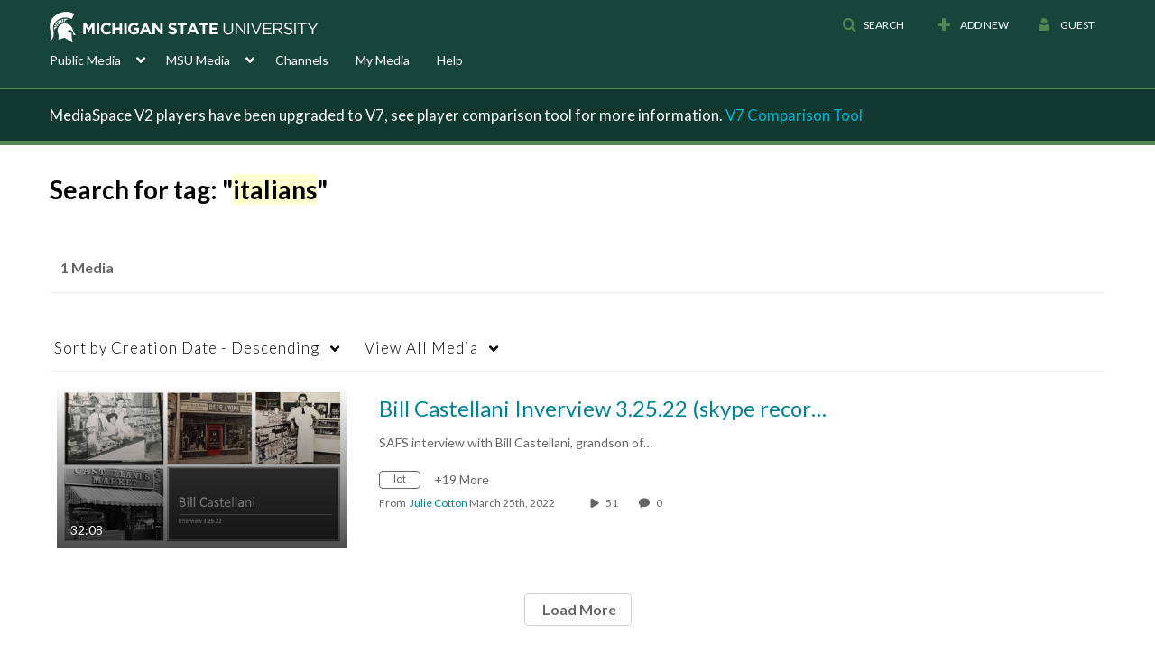

--- FILE ---
content_type: text/plain;charset=UTF-8
request_url: https://mediaspace.msu.edu/user/get-details?format=ajax&_=1768880613211
body_size: 480
content:
{"content":[{"target":"#userMobileMenuDisplayName, #userMenuDisplayName","action":"replace","content":"Guest"}],"script":"$(\"body\").trigger(\"userDetailsPopulated\");;document.querySelector(\"meta[name=xsrf-ajax-nonce]\").setAttribute(\"content\", \"[base64]\");"}